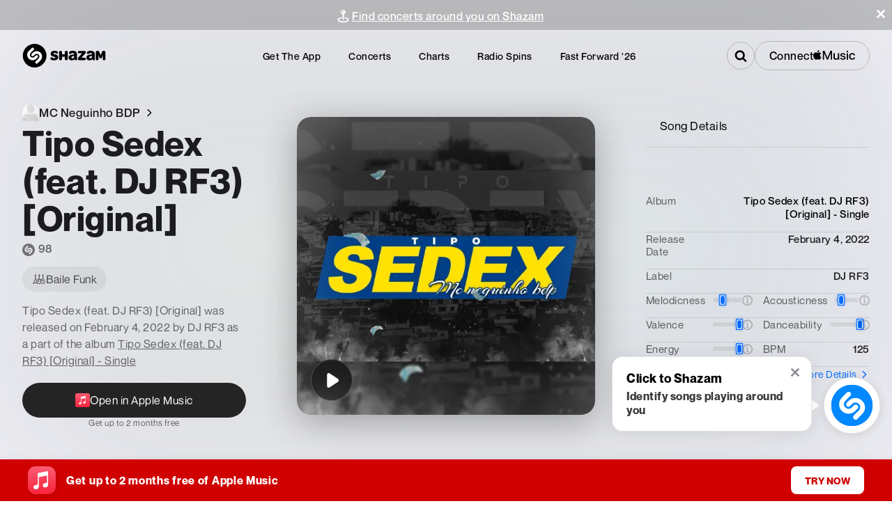

--- FILE ---
content_type: text/css; charset=UTF-8
request_url: https://www.shazam.com/_next/static/css/bd92a01993bf61d5.css
body_size: 1046
content:
.AudioAnalysisModal_moreDetailsWrapper__Xj2qp{display:flex;justify-content:flex-end;align-items:center}.AudioAnalysisModal_modalOverlay__09whi{position:fixed;left:0;top:0;bottom:0;right:0;background-color:rgba(0,0,0,.9);z-index:9999;width:100%;height:100%;display:flex;justify-content:center;align-items:center;cursor:pointer;transition:opacity .1s ease-in-out}.AudioAnalysisModal_headerContent__0ocxA{display:flex;gap:10px;justify-content:space-between}.AudioAnalysisModal_closeModalButton__XzJNA{width:40px;height:40px;background-color:rgba(0,0,0,.05);padding:8px!important}.AudioAnalysisModal_moreDetailsButton__nLqoK{padding:0;gap:0}.AudioAnalysisModal_moreDetailsButton__nLqoK>span{color:var(--color-blue-500)!important}.AudioAnalysisModal_moreDetailsIcon___SvSQ{transform:rotate(-90deg);margin-top:2px}.AudioAnalysisModal_modalContentWrapper__mF_cn{position:relative;display:flex;flex-direction:column;padding:20px 20px 0;background-color:white;border-radius:20px;overflow:scroll;cursor:default;transform:scale(.9);transition:transform .1s ease-in-out;width:95%;max-width:720px;max-height:90%;box-sizing:border-box}.AudioAnalysisModal_modalContent__33_Vw{box-sizing:border-box;display:flex;flex-direction:column;height:100%;justify-content:space-between}.AudioAnalysisModal_modalGraph__9o1WZ{width:100%;display:flex;position:relative}.AudioAnalysisModal_spiderGraphWrapper__zvG8O{padding-block:7%;max-width:500px;width:100%;margin:auto}@media (min-width:768px){.AudioAnalysisModal_modalContentWrapper__mF_cn{padding:30px 30px 0}}.AudioAnalysisTooltip_tooltipTrigger__jz_PL{position:relative;display:inline-flex;align-items:center;justify-content:center;cursor:help;outline:none}.AudioAnalysisTooltip_tooltip__nOoPU{position:absolute;bottom:calc(100% + 15px);left:50%;transform:translateX(-50%);background-color:var(--color-white);padding:15px;border-radius:10px;white-space:nowrap;z-index:1000;box-shadow:0 15px 25px rgba(0,0,0,.15);width:100vw;white-space:normal;text-align:center;opacity:0;pointer-events:none;transition:opacity .2s ease-out}.AudioAnalysisTooltip_tooltipTrigger__jz_PL:focus .AudioAnalysisTooltip_tooltip__nOoPU,.AudioAnalysisTooltip_tooltipTrigger__jz_PL:hover .AudioAnalysisTooltip_tooltip__nOoPU{opacity:1;pointer-events:auto}.AudioAnalysisTooltip_tooltipText__bewTf{color:var(--color-black)}.AudioAnalysisTooltip_tooltipArrow__apF9d{position:absolute;top:100%;left:50%;transform:translateX(-50%);width:0;height:0;border-left:5px solid transparent;border-right:5px solid transparent;border-top:5px solid var(--color-white)}.TrackPageHeaderChart_impression__T0Enj{height:100%}.TrackPageHeaderChart_trackTrendsContent__GRE8s{height:100%;display:flex;flex-direction:column}.TrackPageHeaderChart_btnsContainer__50fJN{display:flex;-moz-column-gap:5px;column-gap:5px}.TrackPageHeaderChart_btn__E150_{cursor:pointer}.TrackPageHeaderChart_btn__E150_.TrackPageHeaderChart_active__B_zC1{text-decoration:underline}.TrackPageHeaderChart_trackTrendsTitle__tDgst{display:flex;align-items:center;cursor:pointer}.TrackPageHeaderChart_views__qETCS{position:relative;display:flex;width:100%;border-bottom:1px solid rgba(0,0,0,.1);padding:20px;box-sizing:border-box}.TrackPageHeaderChart_viewToDisplayWrapper__dDNZm{flex-grow:1;display:flex;align-items:center;padding-block:25px;container-type:inline-size}.TrackPageHeaderChart_viewInput__zB_fd{display:none}.TrackPageHeaderChart_view__yh8YI{display:flex;align-items:center;cursor:pointer;z-index:1;position:relative;margin-right:20px}.TrackPageHeaderChart_slider__Co602{position:absolute;border-radius:5px 5px 0 0;box-sizing:border-box;height:calc(100%);transition:all .3s ease;z-index:0;top:0;left:0;width:10px}.TrackPageHeaderChart_sliderMarker__cDt5c:after{content:"";width:100%;height:3px;border-radius:3px;background-color:var(--color-blue-500);position:absolute;bottom:-2px}.TrackPageHeaderChart_view__yh8YI.TrackPageHeaderChart_isDisabled__g1CJI{cursor:default}.TrackPageHeaderChart_views__qETCS .TrackPageHeaderChart_viewText__XQhCb{font-size:17px}.TrackPageHeaderChart_titleContainer__kZSdI{display:flex;align-items:center;gap:5px}.TrackPageHeaderChart_titleContainer__kZSdI>div>span{color:rgba(0,0,0,.5)}.TrackPageHeaderChart_viewContent__So8kS.TrackPageHeaderChart_isDisabled__g1CJI{text-decoration:line-through}.TrackPageHeaderChart_selectedTab__cjCPZ>div>div>span{color:var(--color-black)!important}@media (min-width:1024px){.TrackPageHeaderChart_trackTrendsTitle__tDgst{pointer-events:none;cursor:default}.TrackPageHeaderChart_views__qETCS{padding-inline:0;padding-block:12px}}

--- FILE ---
content_type: application/javascript; charset=UTF-8
request_url: https://www.shazam.com/_next/static/chunks/6209-52f7165077fda2d5.js
body_size: 7210
content:
"use strict";(self.webpackChunk_N_E=self.webpackChunk_N_E||[]).push([[6209,6668,8449],{22137:(e,a,l)=>{l.d(a,{A:()=>n});var n={anchorButton:"TrackFloatingMenu-module_anchorButton__Yv5xf",floatingPortal:"TrackFloatingMenu-module_floatingPortal__hJzx-",floatingPortalMobile:"TrackFloatingMenu-module_floatingPortalMobile__6ELBs",modalContain:"TrackFloatingMenu-module_modalContain__-dqFy",modalContainMobile:"TrackFloatingMenu-module_modalContainMobile__gaE2w",headerInfo:"TrackFloatingMenu-module_headerInfo__WYr35",title:"TrackFloatingMenu-module_title__uobtn",subtitle:"TrackFloatingMenu-module_subtitle__iwp8Q",contextualData:"TrackFloatingMenu-module_contextualData__kwxA7",shazamIcon:"TrackFloatingMenu-module_shazamIcon__rkpAu",description:"TrackFloatingMenu-module_description__OlZel",thumbnail:"TrackFloatingMenu-module_thumbnail__N6DdF",linkBox:"TrackFloatingMenu-module_linkBox__AC5bA",shareButton:"TrackFloatingMenu-module_shareButton__bBzn-",menuIcon:"TrackFloatingMenu-module_menuIcon__r00Qy",menuText:"TrackFloatingMenu-module_menuText__1tljj",iconAppleMusic:"TrackFloatingMenu-module_iconAppleMusic__cR4-u",overlay:"TrackFloatingMenu-module_overlay__dsNgj"}},22843:(e,a,l)=>{l.r(a),l.d(a,{PageGrid:()=>s,PageGridContent:()=>o});var n=l(95155),t=l(69095),i={container:"PageGrid-module_container__Gqo-z",containerFullViewportHeight:"PageGrid-module_containerFullViewportHeight__KxhOt",grid:"PageGrid-module_grid__SjmKd",fullWidth:"PageGrid-module_fullWidth__c9UaO",content:"PageGrid-module_content__Ek7uQ",inner:"PageGrid-module_inner__Ep8ld",navigation:"PageGrid-module_navigation__99Mwm",header:"PageGrid-module_header__hLsmw",tabs:"PageGrid-module_tabs__zH3Jg",main:"PageGrid-module_main__G-TaJ",sidebar:"PageGrid-module_sidebar__pjQ3F",activeTab:"PageGrid-module_activeTab__S8dW1",withActiveTab:"PageGrid-module_withActiveTab__NaKHd",withSidebar:"PageGrid-module_withSidebar__t8-8a",left:"PageGrid-module_left__g4LsS",activeTabMain:"PageGrid-module_activeTabMain__jfKhJ",right:"PageGrid-module_right__1113p",activeTabSidebar:"PageGrid-module_activeTabSidebar__AILqO",backgroundColor:"PageGrid-module_backgroundColor__vO-Gw"};function s(e){let{activeTab:a,fullViewportHeight:l,fullWidth:s,navigationElement:o,headerElement:r,sidebarElement:c,tabsElement:d,mainElement:u,sidebarPosition:m="right",showBackgroundColor:h}=e;return(0,n.jsxs)("main",{className:(0,t.A)(i.container,l&&i.containerFullViewportHeight,{[i.backgroundColor]:h}),children:[o&&(0,n.jsx)("div",{className:i.navigation,children:o}),(0,n.jsx)("div",{className:i.header,children:r}),d&&(0,n.jsx)("div",{className:i.tabs,children:d}),(0,n.jsxs)("div",{className:(0,t.A)(i.grid,{[i.withSidebar]:c,[i.left]:"left"===m,[i.right]:"right"===m,[i.withActiveTab]:!!a,[i.activeTabSidebar]:"sidebar"===a,[i.activeTabMain]:"main"===a,[i.fullWidth]:s}),children:[(0,n.jsx)("div",{className:(0,t.A)(i.main,{[i.active]:"main"===a}),children:u}),c&&(0,n.jsx)("div",{className:(0,t.A)(i.sidebar,{[i.activeTab]:"sidebar"===a}),children:c})]})]})}function o(e){let{children:a,className:l,style:s,innerStyle:o,showBackgroundColor:r,...c}=e;return(0,n.jsx)("div",{style:s,className:(0,t.A)(i.content,l,{[i.backgroundColor]:r}),...c,children:(0,n.jsx)("div",{style:o,className:i.inner,children:a})})}},32747:(e,a,l)=>{l.d(a,{X:()=>o});var n=l(95155),t=l(12115),i=l(69095),s={wrapper:"MedialistInner-module_wrapper__5-r0D",container:"MedialistInner-module_container__LBzLk",overflowable:"MedialistInner-module_overflowable__mgAx-",child:"MedialistInner-module_child__P5BSj",prefixElement:"MedialistInner-module_prefixElement__NWJ-5"};function o(e){let a=t.Children.map(e.children,(e,a)=>{if("object"==typeof e)return(0,n.jsx)("div",{className:s.child,children:e},t.isValidElement(e)&&e.key?e.key:a)}),l=(0,n.jsx)("div",{className:(0,i.A)(s.container,e.className,{[s.overflowable]:!e?.prefixElement}),style:{width:e.width,gridTemplateColumns:`repeat(${Math.ceil(a.length/(e.grouping?e.grouping:1))}, ${e.columnWidth?e.columnWidth:"auto"})`,gridTemplateRows:`repeat(${e.grouping?e.grouping:1}, 1fr)`,gridAutoFlow:"column",columnGap:e.columnGap?e.columnGap:"0px",rowGap:e.rowGap?e.rowGap:"0px"},children:a});return e?.prefixElement?(0,n.jsxs)("div",{className:(0,i.A)(s.overflowable,s.wrapper),style:{gap:e.columnGap?e.columnGap:"0px"},children:[e?.prefixElement&&(0,n.jsx)("div",{className:(0,i.A)(s.child,s.prefixElement),children:e.prefixElement}),l]}):l}},33188:(e,a,l)=>{l.r(a),l.d(a,{PlayableTrackButton:()=>d});var n=l(95155),t=l(12115),i=l(96155),s={playButton:"PlayableTrackButton-module_playButton__FgEST",circleProgress:"PlayableTrackButton-module_circleProgress__ldZf2",controlIconHidden:"PlayableTrackButton-module_controlIconHidden__Wvryf",controlIconShowing:"PlayableTrackButton-module_controlIconShowing__bN2qN",controlIconShowingBigSpinning:"PlayableTrackButton-module_controlIconShowingBigSpinning__SnaIr"},o=l(12627),r=l(69095),c=l(81075);function d(e){var a,l,d,u,m,h,g;let x,_=(0,t.useRef)(null),f=(0,i.Dx)(),[p,b]=(0,t.useState)(1),[v,j]=(0,t.useState)(0),[k,w]=(0,t.useState)((l=e.pageKey,d=e.playlistPositionId,u=e.songIndex,m=f.activePageKey,h=f.activePlaylistPositionId,g=f.activeSongIndex,l===m&&d===h&&u===g));(0,t.useEffect)(()=>{var a,l,n,t,i,s;w((a=e.pageKey,l=e.playlistPositionId,n=e.songIndex,t=f.activePageKey,i=f.activePlaylistPositionId,s=f.activeSongIndex,a===t&&l===i&&n===s))},[e.pageKey,e.playlistPositionId,e.songIndex,f.activePageKey,f.activePlaylistPositionId,f.activeSongIndex]),(0,t.useEffect)(()=>{k&&!e.disableProgressbar&&j(100*f.songProgressSeconds/f.songProgressTotalSeconds)},[k,e.disableProgressbar,f.songProgressSeconds,f.songProgressTotalSeconds]),(0,t.useEffect)(()=>{k?f.isLoaded?f.isPaused?b(1):b(0):b(2):b(1)},[k,f.isLoaded,f.isPaused]),(0,t.useEffect)(()=>{e.song&&f.setSong(e.pageKey,e.playlistPositionId,e.songIndex,e.song)},[null==(a=e.song)?void 0:a.id,e.pageKey,e.playlistPositionId,e.songIndex]);let N=(0,t.useCallback)(async()=>{e.beacon&&f.setBeacon(e.beacon),f.playSong(e.pageKey,e.playlistPositionId,e.songIndex)},[e.beacon,e.pageKey,e.playlistPositionId,e.songIndex]),y=e.children;return y&&(x=Array.isArray(y)?y:[y]),x?(0,n.jsx)("div",{onClick:e.handleBtnClick||N,children:x.map((a,l)=>(0,t.cloneElement)(a,{key:l,isCurrentSongActive:k,isPlaying:0==p,isPaused:1==p,isLoading:2==p,error:e.error}))}):(0,n.jsxs)("button",{ref:_,"aria-label":e["aria-label"],style:function(e){switch(e){case"xs":return{display:"flex",width:"30px",height:"30px"};case"s":return{display:"flex",width:"40px",height:"40px"};case"m":default:return{display:"flex",width:"50px",height:"50px"};case"l":return{display:"flex",width:"60px",height:"60px"};case"xl":return{display:"flex",width:"70px",height:"70px"}}}(e.size),className:(0,r.A)(e.className,s.playButton),onClick:e.handleBtnClick||N,"data-test-id":e.dataTestId||"playableTrackButton",children:[k&&0===p?(0,n.jsx)(c.P.span,{transition:{ease:"linear",bounce:0},animate:{background:"conic-gradient(var(--color-white) "+v+"%, 0, transparent)"},className:s.circleProgress}):(0,n.jsx)(n.Fragment,{}),2===p?(0,n.jsx)(o.IconSpinnerMinimal,{className:s.controlIconShowingBigSpinning}):(0,n.jsx)(n.Fragment,{}),(0,n.jsx)(o.IconPlayerbarPlay,{className:1===p?s.controlIconShowing:s.controlIconHidden}),(0,n.jsx)(o.IconPlayerbarPause,{className:0===p?s.controlIconShowing:s.controlIconHidden})]})}},34092:(e,a,l)=>{l.d(a,{TextScroller:()=>o});var n=l(95155),t=l(12115),i={textContainer:"TextScroller-module_textContainer__TrCpb",textActual:"TextScroller-module_textActual__cSmgv",scrolling:"TextScroller-module_scrolling__fpiiQ"},s=l(69095);let o=e=>{let{children:a,className:l,scrollSpeed:o="medium"}=e,r=(0,t.useRef)(null),c=(0,t.useRef)(null),[d,u]=(0,t.useState)(!1);return(0,t.useEffect)(()=>{let e=r.current,a=c.current,l=()=>{u(a.scrollWidth>e.clientWidth)};return l(),window.addEventListener("resize",l),()=>window.removeEventListener("resize",l)},[]),(0,n.jsx)("div",{className:(0,s.A)(i.textContainer,l),ref:r,onMouseEnter:()=>{if(d){let e=c.current,a=r.current,l=e.scrollWidth-a.clientWidth;l>0&&(e.style.transition="transform ".concat(l/({fast:100,medium:50,slow:25})[o],"s linear"),e.style.transform="translateX(-".concat(l,"px)"),r.current.classList.add(i.scrolling))}},onMouseLeave:()=>{let e=c.current;e.style.transition="transform 0s ease",e.style.transform="translateX(0)",r.current.classList.remove(i.scrolling)},children:(0,n.jsx)("div",{className:i.textActual,ref:c,children:a})})}},38244:(e,a,l)=>{l.d(a,{$1:()=>p,AppleMusicLinkContent:()=>d,Cm:()=>_,GoToArtistLink:()=>h,GoToSongLink:()=>u,PN:()=>x,UC:()=>f,l:()=>g,oE:()=>m});var n=l(95155),t=l(22137),i=l(66480),s=l(47059),o=l(12627),r=l(88275),c=l(12115);let d=(0,c.forwardRef)(function(e,a){let{intlKey:l}=e;return(0,n.jsxs)("span",{className:t.A.linkBox,ref:a,children:[(0,n.jsx)(o.IconMusicAm,{className:t.A.menuIcon}),(0,n.jsx)("span",{className:t.A.menuText,children:(0,n.jsx)(s.D,{size:"small",color:"black",weight:"normal",intlKey:l,iconName:"AppleMusic",iconProps:{size:"medium",color:"black"}})})]})}),u=(0,c.forwardRef)(function(e,a){let{caption:l="Go To Song"}=e;return(0,n.jsxs)("span",{className:t.A.linkBox,ref:a,children:[(0,n.jsx)(o.IconMusicAm,{className:t.A.menuIcon}),(0,n.jsx)("span",{className:t.A.menuText,children:(0,n.jsx)(i.E,{size:"small",color:"black",weight:"normal",children:l})})]})}),m=(0,c.forwardRef)(function(e,a){let{caption:l="Embed"}=e;return(0,n.jsxs)("span",{className:t.A.linkBox,ref:a,children:[(0,n.jsx)(i.E,{color:"gray-600",weight:"bold",size:"extraLarge",children:"< >"}),(0,n.jsx)("span",{className:t.A.menuText,children:(0,n.jsx)(i.E,{size:"small",color:"black",weight:"normal",children:l})})]})}),h=(0,c.forwardRef)(function(e,a){let{caption:l="Go To Artist"}=e;return(0,n.jsxs)("span",{className:t.A.linkBox,ref:a,children:[(0,n.jsx)(o.IconArtist,{className:t.A.menuIcon}),(0,n.jsx)("span",{className:t.A.menuText,children:(0,n.jsx)(i.E,{size:"small",color:"black",weight:"normal",children:l})})]})}),g=(0,c.forwardRef)(function(e,a){let{caption:l="View Venue Info & Events"}=e;return(0,n.jsxs)("span",{className:t.A.linkBox,ref:a,children:[(0,n.jsx)(o.IconVenueNoRing,{className:t.A.menuIcon}),(0,n.jsx)("span",{className:t.A.menuText,children:(0,n.jsx)(i.E,{size:"small",color:"black",weight:"normal",textOverflow:"ellipsis",children:l})})]})}),x=(0,c.forwardRef)(function(e,a){let{caption:l="Copy Link",url:s}=e,c=(0,r.l)(s);return(0,n.jsxs)("span",{className:t.A.linkBox,onClick:()=>c(),ref:a,children:[(0,n.jsx)(o.IconCopy,{className:t.A.menuIcon}),(0,n.jsx)("span",{className:t.A.menuText,children:(0,n.jsx)(i.E,{size:"small",color:"black",weight:"normal",children:l})})]})}),_=(0,c.forwardRef)(function(e,a){return(0,n.jsxs)("span",{className:t.A.linkBox,ref:a,children:[(0,n.jsx)(o.IconX,{className:t.A.menuIcon}),(0,n.jsx)("span",{className:t.A.menuText,children:(0,n.jsx)(i.E,{size:"small",color:"black",weight:"normal",children:"X"})})]})}),f=(0,c.forwardRef)(function(e,a){return(0,n.jsxs)("span",{className:t.A.linkBox,ref:a,children:[(0,n.jsx)(o.IconFacebook,{className:t.A.menuIcon}),(0,n.jsx)("span",{className:t.A.menuText,children:(0,n.jsx)(i.E,{size:"small",color:"black",weight:"normal",children:"Facebook"})})]})}),p=(0,c.forwardRef)(function(e,a){let{caption:l="View All Dates"}=e;return(0,n.jsxs)("span",{className:t.A.linkBox,ref:a,children:[(0,n.jsx)(o.IconCal,{className:t.A.menuIcon}),(0,n.jsx)("span",{className:t.A.menuText,children:(0,n.jsx)(i.E,{size:"small",color:"black",weight:"normal",children:l})})]})})},41394:(e,a,l)=>{l.r(a),l.d(a,{TrackFloatingMenu:()=>u});var n=l(95155),t=l(22137),i=l(66480),s=l(12627),o=l(91346),r=l(41881),c=l(12115),d=l(66216);let u=(0,c.forwardRef)(function(e,a){return(0,n.jsx)(r.FloatingMenu,{header:(0,n.jsx)(g,{...e}),mainPage:(0,n.jsx)(m,{...e}),sharePage:(e.copyLinkElement||e.linkToFacebookElement||e.linkToXElement)&&(0,n.jsx)(h,{...e}),appleMusicMenuItem:null==e?void 0:e.openInAppleMusicElement,defaultIsActive:e.defaultIsActive,"aria-label":e["aria-label"],ref:a,isMobile:null==e?void 0:e.isMobile,url:null==e?void 0:e.url,children:e.children})});function m(e){return(0,n.jsxs)(n.Fragment,{children:[e.goToSongElement,e.goToArtistElement,e.embedElement]})}function h(e){let{showInformation:a}=(0,d.EG)();return(0,n.jsxs)(n.Fragment,{children:[(0,n.jsx)("div",{onClick:()=>a("website_successfully_copied"),children:e.copyLinkElement}),e.linkToFacebookElement,e.linkToXElement]})}function g(e){return(0,n.jsxs)("span",{className:t.A.headerInfo,children:[(0,n.jsx)("div",{className:t.A.thumbnail,"data-test-id":"trackMenu_thumbnail",children:e.imageURL&&(0,n.jsx)(o.Zd,{className:t.A.thumbnail,url:e.imageURL,shape:"square",size:"60x60"})}),(0,n.jsxs)("div",{className:t.A.description,"data-test-id":"trackMenu_description",children:[(0,n.jsx)(i.E,{className:t.A.title,textOverflow:"ellipsis",size:"small",weight:"bold",as:"div",children:e.trackName}),(0,n.jsx)(i.E,{className:t.A.subtitle,textOverflow:"ellipsis",size:"small",color:"gray-900",as:"div",children:e.artistName}),e.numShazams&&(0,n.jsxs)(i.E,{className:t.A.contextualData,textOverflow:"ellipsis",size:"small",color:"gray-900",children:[(0,n.jsx)(s.IconShazamLogo,{className:t.A.shazamIcon}),e.numShazams]})]})]})}},41881:(e,a,l)=>{l.r(a),l.d(a,{FloatingMenu:()=>m});var n=l(95155),t=l(22137),i=l(47059),s=l(12627),o=l(16424),r=l(88334),c=l(20861),d=l(12115),u=l(69095);let m=(0,d.forwardRef)(function(e,a){let[l,m]=(0,d.useState)(e.defaultIsActive||!1),[h,g]=(0,d.useState)(!1),{refs:x,floatingStyles:_,context:f}=(0,o.we)({middleware:[(0,r.UU)({fallbackPlacements:["bottom"]}),(0,r.BN)({crossAxis:!0})],placement:"right-start",open:l,onOpenChange(e){m(e),g(!1)},whileElementsMounted:c.ll}),p=(0,o.s9)(f,{ancestorScroll:!0,outsidePressEvent:"click"}),{getReferenceProps:b}=(0,o.bv)([p]),v=()=>{m(!1),g(!1)};return(0,n.jsxs)("span",{ref:a,children:[(0,n.jsx)("button",{"aria-disabled":e.disabled,ref:x.setReference,className:t.A.anchorButton,onClick:e.disabled?void 0:()=>{m(!l)},"aria-label":e["aria-label"],"data-test-id":"floatingMenuButton",children:e.children}),l&&(0,n.jsxs)(o.XF,{children:[(null==e?void 0:e.isMobile)&&(0,n.jsx)("div",{className:t.A.overlay}),(0,n.jsx)("div",{ref:x.setFloating,style:_,className:(0,u.A)(t.A.floatingPortal,{[t.A.floatingPortalMobile]:null==e?void 0:e.isMobile}),"data-test-id":"floatingMenu",...b(),children:(0,n.jsxs)("span",{className:(0,u.A)(t.A.modalContain,{[t.A.modalContainMobile]:null==e?void 0:e.isMobile}),"data-test-id":"floatingMenuContainer",children:[e.header,(0,n.jsx)("div",{onClick:()=>m(!1),children:null==e?void 0:e.appleMusicMenuItem}),h?(0,n.jsxs)(n.Fragment,{children:[(0,n.jsx)("span",{className:t.A.linkBox,children:(0,n.jsxs)("button",{className:t.A.shareButton,onClick:()=>{g(!1)},children:[(0,n.jsx)(s.IconArrow,{className:t.A.menuIcon,customCSS:{rotate:"90deg"}}),(0,n.jsx)("span",{className:t.A.menuText,children:(0,n.jsx)(i.D,{intlKey:"back",size:"small",color:"black",weight:"normal"})})]})}),(0,n.jsx)("div",{onClick:v,children:e.sharePage})]}):(0,n.jsxs)(n.Fragment,{children:[e.sharePage&&(0,n.jsx)("span",{className:(0,u.A)(t.A.linkBox,{[t.A.linkBoxMobile]:null==e?void 0:e.isMobile}),children:(0,n.jsxs)("button",{className:t.A.shareButton,onClick:()=>{var a;(null==e?void 0:e.isMobile)&&(null==(a=navigator)?void 0:a.canShare)?navigator.share({url:null==e?void 0:e.url}).catch(e=>console.log("Error sharing",e)):g(!0)},"data-test-id":"floatingMenu_shareButton",children:[(0,n.jsx)(s.IconShareArrow,{className:t.A.menuIcon}),(0,n.jsx)("span",{className:t.A.menuText,children:(0,n.jsx)(i.D,{intlKey:"website_share",size:"small",color:"black",weight:"normal"})})]})}),(0,n.jsx)("div",{onClick:v,children:e.mainPage})]})]})})]})]})})},44585:(e,a,l)=>{l.d(a,{a:()=>c});var n=l(95155),t={overlay:"Modal-module_overlay__jQMv2",isVisible:"Modal-module_isVisible__NrC08",modal:"Modal-module_modal__7sLa5",noTitleModal:"Modal-module_noTitleModal__5E5uL",container:"Modal-module_container__y-y-q",content:"Modal-module_content__6K7Qz",header:"Modal-module_header__ZTPU1",btnIconClose:"Modal-module_btnIconClose__BWNN-",noTitleHeader:"Modal-module_noTitleHeader__y0yC6",closeContainer:"Modal-module_closeContainer__vfcLM",right:"Modal-module_right__Nf3pD"},i=l(69095),s=l(12115),o=l(47059),r=l(12627);function c(e){let{children:a,title:l,intlKey:c,position:d,isVisible:u,onClose:m,buttonAriaLabel:h,className:g}=e,x=(0,s.useCallback)(e=>{e.target==e.currentTarget&&m&&m()},[m]),_=(0,i.$)([[t.overlay],{[t.isVisible]:u,[t.right]:"right"===d}]);return(0,n.jsx)("div",{className:_,onClick:x,children:(0,n.jsx)("div",{className:a&&!l?(0,i.$)(t.noTitleModal,g):(0,i.$)(t.modal,g),children:(0,n.jsxs)("div",{className:t.container,children:[(0,n.jsxs)("div",{className:a&&!l?t.noTitleHeader:t.header,children:[(0,s.isValidElement)(l)?l:(0,n.jsx)(o.D,{as:"div",size:"2xl",weight:"bold",intlKey:c}),(0,n.jsx)("button",{onClick:m,className:(0,i.$)(t.btnIconClose),"aria-label":h,children:(0,n.jsx)("div",{className:t.closeContainer,children:(0,n.jsx)(r.IconCross,{size:"2xs",color:"#0C0C0C"})})})]}),(0,n.jsx)("div",{className:t.content,children:a})]})})})}},54109:(e,a,l)=>{l.d(a,{_:()=>c,h:()=>d});var n=l(95155),t=l(16424),i=l(88334),s=l(12115),o={msg:"FloatingMessage-module_msg__MuHNk"},r=l(66480);let c=(0,s.forwardRef)(function({isOpen:e,style:a,caption:l},t){return(0,n.jsx)(n.Fragment,{children:e&&(0,n.jsx)("div",{ref:t,style:a,className:o.msg,children:(0,n.jsx)(r.E,{color:"white",children:l})})})});function d({placement:e,offset:a,dismissAfter:l}={}){let[n,o]=(0,s.useState)(!1);(0,s.useEffect)(()=>{n&&l&&setTimeout(()=>{o(!1)},l)},[n,l]);let{refs:r,floatingStyles:c,context:u}=(0,t.we)({open:n,onOpenChange:o,placement:e||"right",middleware:[(0,i.cY)("number"==typeof a&&a>=0?a:10),(0,i.UU)()],transform:!1}),{isMounted:m,styles:h}=(0,t.DL)(u);return(0,t.s9)(u),{setReference:r.setReference,setFloating:r.setFloating,floatingStyles:{...c,...h},isOpen:n&&m,setIsOpen:o}}},66216:(e,a,l)=>{l.d(a,{$:()=>o,EG:()=>s});var n=l(95155),t=l(12115);let i=(0,t.createContext)({isVisible:!1,intlKey:"website_successfully_copied",backgroundColor:"blue-300",showInformation:()=>{},hideInformation:()=>{},changeBackgroundColor:()=>{}});function s(){return(0,t.useContext)(i)}function o(e){let{children:a}=e,[l,s]=(0,t.useState)(!1),[o,r]=(0,t.useState)(""),[c,d]=(0,t.useState)("blue-300");return(0,n.jsx)(i.Provider,{value:{isVisible:l,intlKey:o,showInformation:e=>{r(e),s(!0),setTimeout(()=>{s(!1)},5e3)},hideInformation:()=>{s(!1)},backgroundColor:c,changeBackgroundColor:e=>{d(e)}},children:a})}},70087:(e,a,l)=>{l.d(a,{z:()=>o});var n=l(95155),t=l(7489),i={btn:"ShareItem-module_btn__mKFIN"},s=l(69095);function o(e){return(0,n.jsx)("div",{children:e?.renderFloatingMenuElement?.({artistName:e.artistName,imageURL:e?.imageUrl})})}o.ShareButton=(0,l(12115).forwardRef)(function(e,a){return(0,n.jsx)(t.$,{ref:a,as:"a",iconName:"ShareArrowUp",iconSize:"small-xs",shape:e.shape,textCase:e.textCase,textWeight:e.textWeight,caption:e.caption,variant:e.variant,className:(0,s.A)(i.btn,e.className)})})},75056:(e,a,l)=>{l.r(a),l.d(a,{Medialist:()=>u});var n=l(95155),t=l(12115),i=l(81075),s=l(32747),o=l(12627),r=l(99900),c=l(69095),d={medialist:"Medialist-module_medialist__xLARW",medialistContent:"Medialist-module_medialistContent__QWUEO",overallContainer:"Medialist-module_overallContainer__cGrOJ",buttonBar:"Medialist-module_buttonBar__ugS16",buttonSpacer:"Medialist-module_buttonSpacer__ubE9v",backNextButtonActive:"Medialist-module_backNextButtonActive__mJf8v",dark:"Medialist-module_dark__PGTH-",backNextButtonInactive:"Medialist-module_backNextButtonInactive__GFzG5",backArrow:"Medialist-module_backArrow__wBnAF",nextArrow:"Medialist-module_nextArrow__ihTIk"};function u(e){let[a,l]=(0,t.useState)(!1),[u,m]=(0,t.useState)(!1),[h,g]=(0,t.useState)(!1),x=(0,t.useRef)(null),_=(0,r.K)(),[f,p]=(0,t.useState)(null),[b,v]=(0,t.useState)(null),[j,k]=(0,t.useState)(e.initialColumnWidth||e.mobileColumnWidth||e.columnWidth);function w(){let e=x.current.firstChild;g(e.clientWidth<e.scrollWidth),"undefined"!=typeof window&&v(window.innerWidth)}function N(e){if(void 0!==x.current){var a,l;let n=f.offsetWidth,t=null!=(l=null==f||null==(a=f.firstChild)?void 0:a.offsetWidth)?l:0,i=Math.max(n/t,1),s=f.scrollLeft+i*(e?-t:t);f.scrollTo({left:s,behavior:"smooth"})}}return(0,t.useEffect)(()=>{var e;p(null==x||null==(e=x.current)?void 0:e.firstChild)},[x,_]),(0,t.useEffect)(()=>{if(m(!0),w(),"undefined"!=typeof window)return window.addEventListener("resize",w),()=>{window.removeEventListener("resize",w)}},[e]),(0,t.useEffect)(()=>{e.columnWidth&&e.mobileColumnWidth&&"number"==typeof b&&k(b<768?e.mobileColumnWidth:e.columnWidth)},[b]),(0,t.useEffect)(()=>{let e=()=>{let{scrollLeft:e,scrollWidth:a,clientWidth:n}=f;e+n>=a-1?(l(!0),m(!1)):(e<=1?l(!1):l(!0),m(!0))};return f&&f.addEventListener("scroll",e),()=>{f&&f.removeEventListener("scroll",e)}},[x,f]),(0,n.jsxs)("div",{className:d.medialist,style:{width:e.width},children:[(0,n.jsx)("div",{className:d.medialistContent,children:(0,n.jsx)(i.P.div,{ref:x,className:d.overallContainer,animate:{maskImage:e.gradient&&!_&&h&&"linear-gradient(to left, transparent 0%, black ".concat(u?function(e){switch(e){case"small":return 2;case"medium":return 4;case"large":return 6;case"extraLarge":return 8}}(e.gradientSize):0,"%)")},children:(0,n.jsx)(s.X,{width:e.width,columnWidth:j,grouping:e.grouping,columnGap:e.columnGap,rowGap:e.rowGap,prefixElement:e.prefixElement,children:e.children})})}),h?(0,n.jsxs)("div",{className:d.buttonBar,children:[(0,n.jsx)("button",{title:"scroll left",className:(0,c.A)(a?d.backNextButtonActive:d.backNextButtonInactive,e.darkNavigation&&d.dark),onClick:()=>{var a;N(!0),null==e||null==(a=e.previousButtonClick)||a.call(e)},children:(0,n.jsx)(o.IconArrow,{className:d.backArrow})}),(0,n.jsx)("span",{className:d.buttonSpacer}),(0,n.jsx)("button",{title:"scroll right",className:(0,c.A)(u?d.backNextButtonActive:d.backNextButtonInactive,e.darkNavigation&&d.dark),onClick:()=>{var a;N(!1),null==e||null==(a=e.nextButtonClick)||a.call(e)},children:(0,n.jsx)(o.IconArrow,{className:d.nextArrow})})]}):(0,n.jsx)("div",{className:d.buttonBar})]})}},87327:(e,a,l)=>{l.r(a),l.d(a,{PlayablePlaylistButton:()=>d});var n=l(95155),t=l(12115),i=l(33188),s=l(99885),o=l(54109),r=l(33963),c=l(44034);function d(e){let a=(0,r.G)({locale:e.locale,storefrontId:e.storefrontId}),l=(0,t.useCallback)(async()=>{var l,n,t,i;let s=await a(e.id,c._.Playlist),o=null==s||null==(i=s.data)||null==(t=i[0])||null==(n=t.relationships)||null==(l=n.tracks)?void 0:l.data;if((null==o?void 0:o.length)>0)return o.map(e=>({id:e.id,type:e.type}))},[e.id,a]),{trackButtonProps:d}=(0,s.Y)(null,e,l),{setReference:u,setFloating:m,floatingStyles:h,isOpen:g,setIsOpen:x}=(0,o.h)({dismissAfter:5e3});return(0,t.useEffect)(()=>{d.error&&x(!0)},[d.error]),(0,n.jsxs)(n.Fragment,{children:[(0,n.jsx)("span",{className:e.className,ref:u,style:{display:"inline-block"},children:(0,n.jsx)(i.PlayableTrackButton,{...d,dataTestId:"playablePlaylistButton",children:e.children})}),(0,n.jsx)(o._,{caption:e.errorMsg,style:h,isOpen:g,ref:m})]})}},88275:(e,a,l)=>{l.d(a,{l:()=>t});var n=l(12115);let t=e=>(0,n.useCallback)(async a=>navigator.clipboard?await navigator.clipboard.writeText(a||e):document.execCommand("copy",!0,a||e),[])},89979:(e,a,l)=>{l.d(a,{ShareFloatingMenu:()=>d});var n=l(95155),t={headerInfo:"ShareFloatingMenu-module_headerInfo__ZOjY4",title:"ShareFloatingMenu-module_title__W--DE",subtitle:"ShareFloatingMenu-module_subtitle__lI5qI",contextualData:"ShareFloatingMenu-module_contextualData__rguDA",shazamIcon:"ShareFloatingMenu-module_shazamIcon__2cxiJ",description:"ShareFloatingMenu-module_description__Xm4Ua",thumbnail:"ShareFloatingMenu-module_thumbnail__puLFF",circleThumbnail:"ShareFloatingMenu-module_circleThumbnail__r0v-G"},i=l(66480),s=l(12627),o=l(91346),r=l(41881),c=l(66216);function d(e){return(0,n.jsx)(r.FloatingMenu,{header:(0,n.jsx)(m,{...e}),mainPage:(0,n.jsx)(u,{...e}),appleMusicMenuItem:null==e?void 0:e.openInAppleMusicElement,defaultIsActive:e.defaultIsActive,"aria-label":e["aria-label"],isMobile:null==e?void 0:e.isMobile,url:null==e?void 0:e.url,children:e.children})}function u(e){let{showInformation:a}=(0,c.EG)();return(0,n.jsxs)(n.Fragment,{children:[(0,n.jsx)("div",{onClick:()=>a("website_successfully_copied"),children:e.copyLinkElement}),e.linkToFacebookElement,e.linkToXElement,e.embedElement]})}function m(e){return(0,n.jsxs)("span",{className:t.headerInfo,children:[(0,n.jsx)("div",{className:t.thumbnail,"data-test-id":"shareMenu_thumbnail",children:e.imageURL&&(0,n.jsx)(o.Zd,{className:"artist"===e.screenName?t.circleThumbnail:t.thumbnail,url:e.imageURL,shape:"square",size:"60x60"})}),(0,n.jsxs)("div",{className:t.description,"data-test-id":"shareMenu_description",children:[(0,n.jsx)(i.E,{className:t.title,textOverflow:"ellipsis",size:"artist"===e.screenName?"base":"small",weight:"bold",as:"div",children:"artist"===e.screenName?e.artistName:e.trackName}),(0,n.jsx)(i.E,{className:t.subtitle,textOverflow:"ellipsis",size:"small",color:"gray-900",as:"div",children:"artist"===e.screenName?"":e.artistName}),e.numShazams&&(0,n.jsxs)(i.E,{className:t.contextualData,textOverflow:"ellipsis",size:"small",color:"gray-900",children:[(0,n.jsx)(s.IconShazamLogo,{className:t.shazamIcon}),e.numShazams]})]})]})}},99885:(e,a,l)=>{l.d(a,{Y:()=>s});var n=l(12115),t=l(96155),i=l(44034);function s(e,a,l){let s=(0,t.Dx)(),[o,r]=(0,n.useState)(!1),[c,d]=(0,n.useState)(null),[u,m]=(0,n.useState)(e),h=(0,n.useCallback)(async()=>{let e=u;if(!o&&!u&&l){let a=await l();m(a),e=a}e&&e.length?(o||(r(!0),e.forEach((e,l)=>{s.setSong(a.pageKey,a.playlistPositionId,l,{id:null==e?void 0:e.id,...(null==e?void 0:e.type)===i._.MusicVideo?{type:i._.MusicVideo}:{}})})),a.beacon&&s.setBeacon(a.beacon),s.playSong(a.pageKey,a.playlistPositionId,0)):d({msg:"no songs"})},[o,u,l,a.pageKey,a.playlistPositionId]);return{trackButtonProps:(0,n.useMemo)(()=>{let l=0;return a.pageKey==s.activePageKey&&a.playlistPositionId==s.activePlaylistPositionId&&(l=s.activeSongIndex),{size:a.size,pageKey:a.pageKey,songIndex:l,songs:e,playlistPositionId:a.playlistPositionId,"aria-label":a["aria-label"],beacon:a.beacon,error:c,handleBtnClick:h}},[a.size,a.pageKey,a.playlistPositionId,a.songIndex,e,a.beacon,s.activePageKey,s.activePlaylistPositionId,s.activeSongIndex,c,h])}}},99900:(e,a,l)=>{l.d(a,{K:()=>t});var n=l(12115);function t(){let[e,a]=(0,n.useState)(!1);return(0,n.useEffect)(()=>{let e=()=>{a(window.innerWidth<=768)};return e(),window?.addEventListener("resize",e),()=>window?.removeEventListener("resize",e)}),e}}}]);

--- FILE ---
content_type: application/javascript; charset=UTF-8
request_url: https://www.shazam.com/_next/static/chunks/6706-07feea6bfe8cb8e3.js
body_size: 4882
content:
"use strict";(self.webpackChunk_N_E=self.webpackChunk_N_E||[]).push([[6706],{32843:(e,a,t)=>{t.d(a,{z:()=>r});var l=t(12115),n=t(96155),s=t(44034);function r({token:e,musickitScriptUrl:a,allowPlayBack:t=!0,storefrontId:r}){let{isMusicKitConfigured:i,isUserAuthorized:o,currentSong:c,isLoaded:u,isPaused:d,isUserScrolling:m,latestSeek:p,seekTimestamp:b,playAndSeekTo:y,volume:v,doesPreviousSongExist:g,doesNextSongExist:x,activePageKey:P,setIsMusicKitConfigured:_,setIsUserAuthorized:h,setSongDuration:N,setProgress:S,playPreviousSong:k,playNextSong:f,setIsPaused:j,setIsLoaded:I,setPlayAndSeekTo:E}=(0,n.Dx)(),[w,M]=(0,l.useState)(!1),C=(0,l.useRef)(!1);(0,l.useEffect)(()=>{let e=async()=>{M(!0)};if(!i&&!C.current){document?.addEventListener("musickitloaded",e),C.current=!0;let t=document.createElement("script");t.src=a,t.setAttribute("data-web-components",""),t.defer=!0,document.head.appendChild(t)}return()=>{i||C.current||document?.removeEventListener("musickitloaded",e)}},[i,a]),(0,l.useEffect)(()=>{async function a(){try{await MusicKit.configure({developerToken:e,campaignToken:"Shazam_web_v2",storefrontId:r,app:{name:"Shazam Web",build:"1.0"}}),_(!0)}catch(e){console.log("~~",e)}}e&&w&&a()},[e,w]),(0,l.useEffect)(()=>{i&&!o&&h(MusicKit.getInstance().isAuthorized)},[i,o]);let L=(0,l.useCallback)(()=>{let e=MusicKit.getInstance();x||e.playbackState===MusicKit.PlaybackStates.ended?f():j(!0)},[x]),B=(0,l.useCallback)(()=>{let e=MusicKit.getInstance();g||e.playbackState===MusicKit.PlaybackStates.ended?k():j(!0)},[g]),[V,K]=(0,l.useState)(0);(0,l.useEffect)(()=>{m||S(V)},[m,V]),(0,l.useEffect)(()=>{function e(){let e=MusicKit.getInstance();e.playbackState!=MusicKit.PlaybackStates.stopped&&e.playbackState!=MusicKit.PlaybackStates.ended&&e.playbackState!=MusicKit.PlaybackStates.paused&&(N(e.currentPlaybackDuration),I(!0),S(0),j(!1))}function a(){K(MusicKit.getInstance().currentPlaybackTime)}function t({state:e}){e===MusicKit.PlaybackStates.ended&&L(),e===MusicKit.PlaybackStates.paused&&j(!0)}function l(){h(MusicKit.getInstance().isAuthorized)}if(i){let n=MusicKit.getInstance();n?.addEventListener("mediaCanPlay",e),n?.addEventListener("playbackTimeDidChange",a),n?.addEventListener("playbackStateDidChange",t),n?.addEventListener("mediaPlaybackError",function(e){console.log("err",e)}),n?.addEventListener("authorizationStatusDidChange",l)}return()=>{if(i){let n=MusicKit.getInstance();n?.removeEventListener("mediaCanPlay",e),n?.removeEventListener("playbackTimeDidChange",a),n?.removeEventListener("playbackStateDidChange",t),n?.removeEventListener("authorizationStatusDidChange",l)}}},[L,i]);let T=(0,l.useCallback)(async(e,a)=>{try{a.fallbackType===s._.MusicVideo&&(e.previewOnly=!0),await e.setQueue({...a.fallbackType===s._.Song?{song:a.fallbackId}:{musicVideo:a.id},startPlaying:!0,repeatMode:MusicKit.PlayerRepeatMode.none})}catch(e){console.log(e),L()}e.previewOnly=!1},[L]),A=(0,l.useCallback)(async()=>{let e=MusicKit.getInstance(),a=document.getElementById("apple-music-video-container"),t=document.getElementById(P);c.type===s._.MusicVideo&&t?e.videoContainerElement=t:e.videoContainerElement=a;try{e.isAuthorized||(e.previewOnly=!0),await e.setQueue({...c.type===s._.MusicVideo?{musicVideo:c.id}:{song:c.id},startPlaying:!0,repeatMode:MusicKit.PlayerRepeatMode.none})}catch(a){await T(e,c),console.log("error!",a)}I(!0),j(!1)},[c,P,T]),z=(0,l.useCallback)(async()=>{let e=MusicKit.getInstance(),a=document.getElementById("apple-music-video-container"),t=document.getElementById(P);c.type===s._.MusicVideo&&t?e.videoContainerElement=t:e.videoContainerElement=a;try{e.isAuthorized||(e.previewOnly=!0),await e.setQueue({...c.type===s._.MusicVideo?{musicVideo:c.id}:{song:c.id},startPlaying:!0,repeatMode:MusicKit.PlayerRepeatMode.none}),e?.capabilities?.canSeek&&(e.seekToTime(y),E(0))}catch(a){await T(e,c),console.log("error!",a)}I(!0),j(!1)},[c,P,T,y]);return(0,l.useEffect)(()=>{c&&i&&t&&(N(MusicKit.getInstance().currentPlaybackDuration),S(0),y>0?z():A())},[i,c,A,t]),(0,l.useEffect)(()=>{if(i&&u){let e=MusicKit.getInstance();d&&e?.isPlaying?e.pause():d||e?.isPlaying||e?.play()}},[i,d]),(0,l.useEffect)(()=>{i&&b>0&&MusicKit.getInstance().seekToTime(p)},[p,b]),(0,l.useEffect)(()=>{i&&(MusicKit.getInstance().volume=v)},[v]),{onClickPrevious:B,onClickNext:L}}},33963:(e,a,t)=>{t.d(a,{G:()=>c,x:()=>o});var l=t(12115),n=t(96155),s=t(44034);let r={[s._.Song]:"songs",[s._.Artist]:"artists",[s._.MusicVideo]:"music-videos",[s._.Playlist]:"playlists",[s._.Album]:"albums"};async function i(e,a,t){try{let l,n=MusicKit.getInstance();if(r[a]){let s="",i={l:t?.locale??"en-us",include:"artists,music-videos"};"string"==typeof e?s=`/${e}`:Array.isArray(e)&&(i.ids=e.join(","));let o=`/v1/catalog/${t?.storefrontId??"us"}/${r[a]}${s}`;t?.apis&&(o=`${o}/${t?.apis}`),l=await n.api.music(o,i)}return{data:l?.data?.data}}catch(e){return console.log(e),{data:null,error:!0}}}function o(e,a,t){let{isMusicKitConfigured:s}=(0,n.Dx)(),[r,o]=(0,l.useState)(null);return(0,l.useEffect)(()=>{async function l(){let{data:l,error:n}=await i(e,a,t);l&&!n&&o(l)}s&&e&&l()},[e,s]),{data:r}}function c(e){let{isMusicKitConfigured:a}=(0,n.Dx)();return(0,l.useCallback)(async function(t,l){return a?i(t,l,e):{data:null}},[e,a])}},44034:(e,a,t)=>{t.d(a,{_:()=>l});var l=function(e){return e.Song="song",e.MusicVideo="music-videos",e.Artist="artist",e.Playlist="playlists",e.Album="album",e}({})},56706:(e,a,t)=>{t.d(a,{B2:()=>_});var l=t(95155),n={playerBar:"Playerbar-module_playerBar__Cv81G",invisibleButton:"Playerbar-module_invisibleButton__LPi8V",bar:"Playerbar-module_bar__hwod8",infoSection:"Playerbar-module_infoSection__7opJ-",badgeSection:"Playerbar-module_badgeSection__7xmhK",trackerSection:"Playerbar-module_trackerSection__LaoLo",trackerWrapper:"Playerbar-module_trackerWrapper__1co4v",trackerRightGrowSection:"Playerbar-module_trackerRightGrowSection__l5KEo",controlsSection:"Playerbar-module_controlsSection__hw-aH",volumeSection:"Playerbar-module_volumeSection__V5aLG",compactBar:"Playerbar-module_compactBar__PWAm1",compactInfoSection:"Playerbar-module_compactInfoSection__zAGFX",compactSpacedRow:"Playerbar-module_compactSpacedRow__zrEHn",compactSongLabels:"Playerbar-module_compactSongLabels__Em6xx",compactBadgeSection:"Playerbar-module_compactBadgeSection__CiD9s",compactControlsSection:"Playerbar-module_compactControlsSection__OPE2F",thumbnail:"Playerbar-module_thumbnail__1YLy9",songLabels:"Playerbar-module_songLabels__A-JfA",missingSong:"Playerbar-module_missingSong__-HJbh",nowPreviewing:"Playerbar-module_nowPreviewing__l9i6Z",songTitle:"Playerbar-module_songTitle__l7kkh",artistName:"Playerbar-module_artistName__DJezC",badge:"Playerbar-module_badge__Pxgas",appleMusicIcon:"Playerbar-module_appleMusicIcon__pBX4W",currTime:"Playerbar-module_currTime__pPWmv",maxTime:"Playerbar-module_maxTime__fRcda",controlIcons:"Playerbar-module_controlIcons__H44-u",compactControlIcons:"Playerbar-module_compactControlIcons__JcoBB",backPlayPauseNext:"Playerbar-module_backPlayPauseNext__yasG6",disabledBackPlayPauseNext:"Playerbar-module_disabledBackPlayPauseNext__uhJ-C",playpauseCircle:"Playerbar-module_playpauseCircle__b95eN",volbarHolder:"Playerbar-module_volbarHolder__f-TyN",volumeIcon:"Playerbar-module_volumeIcon__1dHgN",volumeIconMute:"Playerbar-module_volumeIconMute__tdJLl",volumeIconLow:"Playerbar-module_volumeIconLow__BafeS",volumeIconMed:"Playerbar-module_volumeIconMed__FvyKC",volumeIconHigh:"Playerbar-module_volumeIconHigh__uIJrk",ellipisLink:"Playerbar-module_ellipisLink__ELDNG"},s={tracker:"Playerbar-rangeinputs-module_tracker__PVPrC",volbar:"Playerbar-rangeinputs-module_volbar__VMny5"},r=t(12627),i=t(66480),o=t(12115),c=t(96155),u=t(91346),d=t(33963),m=t(44034),p=t(99900),b=t(32843),y=t(69095);let v=["/highlights"],g=e=>{let{children:a}=e;return(0,l.jsx)(i.E,{size:"small",weight:"bold",color:"black",className:n.ellipisLink,children:a})},x=e=>{let{children:a}=e;return(0,l.jsx)(i.E,{size:"small",weight:"normal",color:"gray-900",className:n.ellipisLink,children:a})},P=()=>(0,l.jsx)("span",{className:n.badge,children:(0,l.jsx)(r.IconAppleMusic,{className:n.appleMusicIcon})});function _(e){var a,t;let{storefrontId:s,locale:r,type:i,token:u}=e,{currentSong:y,songProgressSeconds:g,songProgressTotalSeconds:x,isPaused:P,isLoaded:_,volume:M,doesPreviousSongExist:C,doesNextSongExist:L,setProgress:V,setIsPaused:K,setLatestSeek:T,setIsUserScrolling:A,setBeacon:z,setVolume:R,reset:D}=(0,c.Dx)(),[G,H]=(0,o.useState)(!1);(0,o.useEffect)(()=>{var e,a;let t=null==(a=window)||null==(e=a.location)?void 0:e.pathname,l=v.some(e=>null==t?void 0:t.includes(e));l&&!G?(D(),H(!0)):!l&&G&&H(!1)},[null==(t=window)||null==(a=t.location)?void 0:a.pathname]);let{id:W,type:F=m._.Song}=null!=y?y:{},{data:J}=(0,d.x)(W,F,{storefrontId:s,locale:r}),[O,U]=(0,o.useState)(null);(0,o.useEffect)(()=>{U(J)},[J]),(0,o.useEffect)(()=>{_||U(null)},[_]);let[$,Q]=(0,o.useState)(!1),X=(0,p.K)();"songEmbed"===i&&(X=!0);let{onClickPrevious:Z,onClickNext:Y}=(0,b.z)({musickitScriptUrl:e.musickitScriptUrl,token:u,storefrontId:s}),q=(0,o.useRef)(null);return(0,o.useEffect)(()=>{if(void 0!=O&&(null==q?void 0:q.current)){var e,a;null==(a=q.current)||null==(e=a.style)||e.setProperty("--thumb-color",B(O))}},[O]),(0,o.useEffect)(()=>{var e,a,t;e=O,a=g,t=x,document.body.style.setProperty("--track-background","linear-gradient(to right, "+B(e)+" 0%, "+B(e)+" "+(a/t*96+2)+"%, var(--color-gray-300) "+a/t*100+"%, var(--color-gray-300) 100%)")},[g,x]),(0,o.useEffect)(()=>{var e;e=M,document.body.style.setProperty("--volume-track-background","linear-gradient(to right, var(--color-blue-300) 0%, var(--color-blue-300) "+(96*e+2)+"%, var(--color-gray-300) "+100*e+"%, var(--color-gray-300) 100%)")},[M]),G?null:(0,l.jsxs)("div",{ref:q,className:n.playerBar,"data-test-id":"playerbar",children:[X?(0,l.jsxs)(l.Fragment,{children:[(0,l.jsx)(j,{...e,positionSeconds:g,setPositionSeconds:V,setLatestSeek:T,setIsUserScrolling:A,maxSeconds:x}),(0,l.jsx)("span",{className:n.compactBar,children:"songEmbed"!=i&&(0,l.jsxs)(l.Fragment,{children:[(0,l.jsx)(I,{...e,data:O}),(0,l.jsx)(E,{...e,data:O}),(0,l.jsx)(w,{isPaused:P,setIsPaused:K,setBeacon:z,onClickNext:Y,hasValidNext:L})]})})]}):(0,l.jsxs)("span",{className:n.bar,children:[(0,l.jsx)(h,{...e,data:O}),(0,l.jsx)(N,{...e}),(0,l.jsx)(S,{positionSeconds:g,setPositionSeconds:V,setLatestSeek:T,setIsUserScrolling:A,maxSeconds:x}),(0,l.jsx)(k,{...e,isPaused:P,setIsPaused:K,setBeacon:z,onClickPrevious:Z,onClickNext:Y,hasValidNext:L,hasValidPrevious:C}),(0,l.jsx)(f,{...e,isVolbarVisible:$,setIsVolbarVisible:Q,volume:M,setVolume:R})]}),(0,l.jsx)("div",{id:"apple-music-video-container",style:{display:"none"}})]})}function h(e){var a,t,s,r,o,c;let{data:d,...m}=e;return(0,l.jsxs)("span",{className:n.infoSection,children:[d?(0,l.jsx)(u.Zd,{className:n.thumbnail,url:null==(t=d)||null==(c=t[0])||null==(o=c.attributes)||null==(r=o.artwork)||null==(s=r.url)?void 0:s.replace("{w}x{h}","300x300"),alt:"song thumbnail",size:"60x60"}):(0,l.jsx)("div",{className:n.thumbnail}),d?(0,l.jsxs)("span",{className:n.songLabels,children:[(0,l.jsx)("span",{className:n.nowPreviewing,children:(0,l.jsx)(i.E,{size:"2xs",weight:"normal",color:"gray-900",children:null!=(a=null==m?void 0:m.strNowPreviewing)?a:"NOW PREVIEWING"})}),m.trackTextElement||(0,l.jsx)(g,{children:L(d)}),m.artistTextElement||(0,l.jsx)(x,{children:C(d)})]}):(0,l.jsx)("span",{className:n.songLabels,children:(0,l.jsx)("span",{className:n.missingSong,children:(0,l.jsx)(i.E,{size:"extraSmall",weight:"normal",color:"gray-900"})})})]})}function N(e){return(0,l.jsx)("span",{className:n.badgeSection,children:e.appleMusicBadgeElement||(0,l.jsx)(P,{})})}function S(e){let{positionSeconds:a,setPositionSeconds:t,setLatestSeek:r,setIsUserScrolling:c,maxSeconds:u}=e,d=(0,o.useRef)(!1),m=()=>{d.current&&(r(a),c(!1),d.current=!1)};return(0,o.useEffect)(()=>{let e=()=>{d.current&&m()};return document.addEventListener("pointerup",e),document.addEventListener("mouseup",e),()=>{document.removeEventListener("pointerup",e),document.removeEventListener("mouseup",e)}},[]),(0,l.jsxs)(l.Fragment,{children:[(0,l.jsxs)("span",{className:n.trackerSection,children:[(0,l.jsx)("span",{className:n.currTime,children:(0,l.jsx)(i.E,{size:"extraSmall",weight:"normal",color:"gray-900",children:V(a)})}),(0,l.jsx)("input",{className:s.tracker,type:"range",min:"0",max:String(10*u),value:String(10*a),"aria-label":"playerbar",onChange:e=>{t(Number(e.target.value)/10)},onPointerDown:()=>{d.current=!0,c(!0)},onPointerUp:m}),(0,l.jsx)("span",{className:n.maxTime,children:(0,l.jsx)(i.E,{size:"extraSmall",weight:"normal",color:"gray-900",children:V(u)})})]}),(0,l.jsx)("span",{className:n.trackerRightGrowSection})]})}function k(e){var a,t,s,i;let{isPaused:o,setIsPaused:c,setBeacon:u,onClickPrevious:d,onClickNext:m,hasValidNext:p,hasValidPrevious:b,...y}=e;return(0,l.jsx)(l.Fragment,{children:(0,l.jsx)("span",{className:n.controlsSection,children:(0,l.jsxs)("span",{className:n.controlIcons,children:[b?(0,l.jsx)("button",{className:n.invisibleButton,onClick:()=>{d()},title:null!=(a=null==y?void 0:y.strPrevious)?a:"Previous Song",children:(0,l.jsx)(r.IconPlayerbarPrevious,{className:n.backPlayPauseNext})}):(0,l.jsx)(r.IconPlayerbarPrevious,{className:n.disabledBackPlayPauseNext}),(0,l.jsx)("span",{className:n.playpauseCircle,children:o?(0,l.jsx)("button",{className:n.invisibleButton,onClick:()=>{c(!1),u("playerbar")},title:null!=(t=null==y?void 0:y.strPlay)?t:"Play",children:(0,l.jsx)(r.IconPlayerbarPlay,{className:n.backPlayPauseNext})}):(0,l.jsx)("button",{className:n.invisibleButton,onClick:()=>{c(!0)},title:null!=(s=null==y?void 0:y.strPause)?s:"Pause",children:(0,l.jsx)(r.IconPlayerbarPause,{className:n.backPlayPauseNext})})}),p?(0,l.jsx)("button",{className:n.invisibleButton,onClick:()=>{m()},title:null!=(i=null==y?void 0:y.strNext)?i:"Next Song",children:(0,l.jsx)(r.IconPlayerbarNext,{className:n.backPlayPauseNext})}):(0,l.jsx)(r.IconPlayerbarNext,{className:n.disabledBackPlayPauseNext})]})})})}function f(e){var a,t;let{isVolbarVisible:r,setIsVolbarVisible:i,volume:o,setVolume:c,...u}=e;return(0,l.jsx)("span",{className:n.volumeSection,children:r?(0,l.jsxs)("span",{className:n.volbarHolder,children:[(0,l.jsx)("input",{className:s.volbar,type:"range",min:"0",max:100,value:100*o,onChange:e=>{c(parseFloat(e.target.value)/100)}}),(0,l.jsx)("button",{className:n.invisibleButton,onClick:()=>{i(!1)},title:null!=(a=null==u?void 0:u.strVolume)?a:"Volume",children:(0,l.jsx)(M,{volume:o})})]}):(0,l.jsx)("button",{className:n.invisibleButton,onClick:()=>{i(!0)},title:null!=(t=null==u?void 0:u.strVolume)?t:"Volume",children:(0,l.jsx)(M,{volume:o})})})}function j(e){var a;let{positionSeconds:t,setPositionSeconds:n,setLatestSeek:r,setIsUserScrolling:i,maxSeconds:c,...u}=e,d=(0,o.useRef)(!1),m=()=>{d.current&&(r(t),i(!1),d.current=!1)};return(0,o.useEffect)(()=>{let e=()=>{d.current&&m()};return document.addEventListener("pointerup",e),document.addEventListener("mouseup",e),()=>{document.removeEventListener("pointerup",e),document.removeEventListener("mouseup",e)}},[]),(0,l.jsx)("input",{"aria-label":null!=(a=u.strPlayerSeekBar)?a:"Player seekbar",className:s.tracker,type:"range",min:"0",max:String(10*c),value:String(10*t),onChange:e=>{n(Number(e.target.value)/10)},onPointerDown:()=>{d.current=!0,i(!0)},onPointerUp:m})}function I(e){let{data:a,...t}=e;return(0,l.jsx)("span",{className:n.compactBadgeSection,children:(0,l.jsx)("div",{className:n.badge,children:t.appleMusicBadgeElement||(0,l.jsx)("button",{className:n.badge,onClick:()=>{},style:{background:B(a)},title:"Apple Music",children:(0,l.jsx)(r.IconAppleMusic,{className:n.appleMusicIcon})})})})}function E(e){var a;let{data:t,...s}=e;return(0,l.jsxs)("span",{className:n.compactInfoSection,children:[(0,l.jsx)("span",{className:n.compactGrowingSpacer}),(0,l.jsxs)("span",{className:n.compactSongLabels,children:[(0,l.jsx)("span",{className:n.compactSpacedRow,children:(0,l.jsx)("span",{className:n.nowPreviewing,children:(0,l.jsx)(i.E,{size:"2xs",weight:"normal",color:"gray-900",children:t?null!=(a=null==s?void 0:s.strNowPreviewing)?a:"NOW PREVIEWING":""})})}),(0,l.jsx)("span",{className:n.compactSpacedRow,children:s.trackTextElement||(0,l.jsx)(g,{children:L(t)})}),(0,l.jsx)("span",{className:n.compactSpacedRow,children:s.artistTextElement||(0,l.jsx)(x,{children:C(t)})})]}),(0,l.jsx)("span",{className:n.compactGrowingSpacer})]})}function w(e){var a,t,s;let{isPaused:i,setIsPaused:o,setBeacon:c,onClickNext:u,hasValidNext:d,...m}=e;return(0,l.jsx)(l.Fragment,{children:(0,l.jsx)("span",{className:n.compactControlsSection,children:(0,l.jsxs)("span",{className:n.controlIcons,children:[(0,l.jsx)("span",{className:n.playpauseCircle,children:i?(0,l.jsx)("button",{className:n.invisibleButton,onClick:()=>{o(!1),c("playerbar")},title:null!=(a=null==m?void 0:m.strPlay)?a:"Play",children:(0,l.jsx)(r.IconPlayerbarPlay,{className:n.backPlayPauseNext})}):(0,l.jsx)("button",{className:n.invisibleButton,onClick:()=>{o(!0)},title:null!=(t=null==m?void 0:m.strPause)?t:"Pause",children:(0,l.jsx)(r.IconPlayerbarPause,{className:n.backPlayPauseNext})})}),d?(0,l.jsx)("button",{className:n.invisibleButton,onClick:()=>{u()},title:null!=(s=null==m?void 0:m.strNext)?s:"Next Song",children:(0,l.jsx)(r.IconPlayerbarNext,{className:n.backPlayPauseNext})}):(0,l.jsx)(r.IconPlayerbarNext,{className:n.disabledBackPlayPauseNext})]})})})}function M(e){let{volume:a}=e;return({0:(0,l.jsx)(r.IconVolumeMute,{className:(0,y.A)(n.volumeIcon,n.volumeIconMute)}),1:(0,l.jsx)(r.IconVolumeLow,{className:(0,y.A)(n.volumeIcon,n.volumeIconLow)}),2:(0,l.jsx)(r.IconVolumeMed,{className:(0,y.A)(n.volumeIcon,n.volumeIconMed)}),3:(0,l.jsx)(r.IconVolumeHigh,{className:(0,y.A)(n.volumeIcon,n.volumeIconHigh)})})[String(Math.ceil(3*a))]}function C(e){var a,t;return null==e||null==(t=e[0])||null==(a=t.attributes)?void 0:a.artistName}function L(e){var a,t;return null==e||null==(t=e[0])||null==(a=t.attributes)?void 0:a.name}function B(e){var a,t,l,n=null==e||null==(l=e[0])||null==(t=l.attributes)||null==(a=t.artwork)?void 0:a.bgColor;if("string"!=typeof n)return"black";var s=parseInt(n.slice(0,2),16),r=parseInt(n.slice(2,4),16),i=parseInt(n.slice(4,6),16);return s=Math.ceil(.6*s),r=Math.ceil(.6*r),i=Math.ceil(.6*i),"#"+s.toString(16).padStart(2,"0")+r.toString(16).padStart(2,"0")+i.toString(16).padStart(2,"0")}function V(e){return String(Math.floor(e/60)).padStart(2,"0")+":"+String(Math.round(e%60)).padStart(2,"0")}_.AppleMusicBadge=P,_.ArtistText=x,_.TrackText=g},99900:(e,a,t)=>{t.d(a,{K:()=>n});var l=t(12115);function n(){let[e,a]=(0,l.useState)(!1);return(0,l.useEffect)(()=>{let e=()=>{a(window.innerWidth<=768)};return e(),window?.addEventListener("resize",e),()=>window?.removeEventListener("resize",e)}),e}}}]);